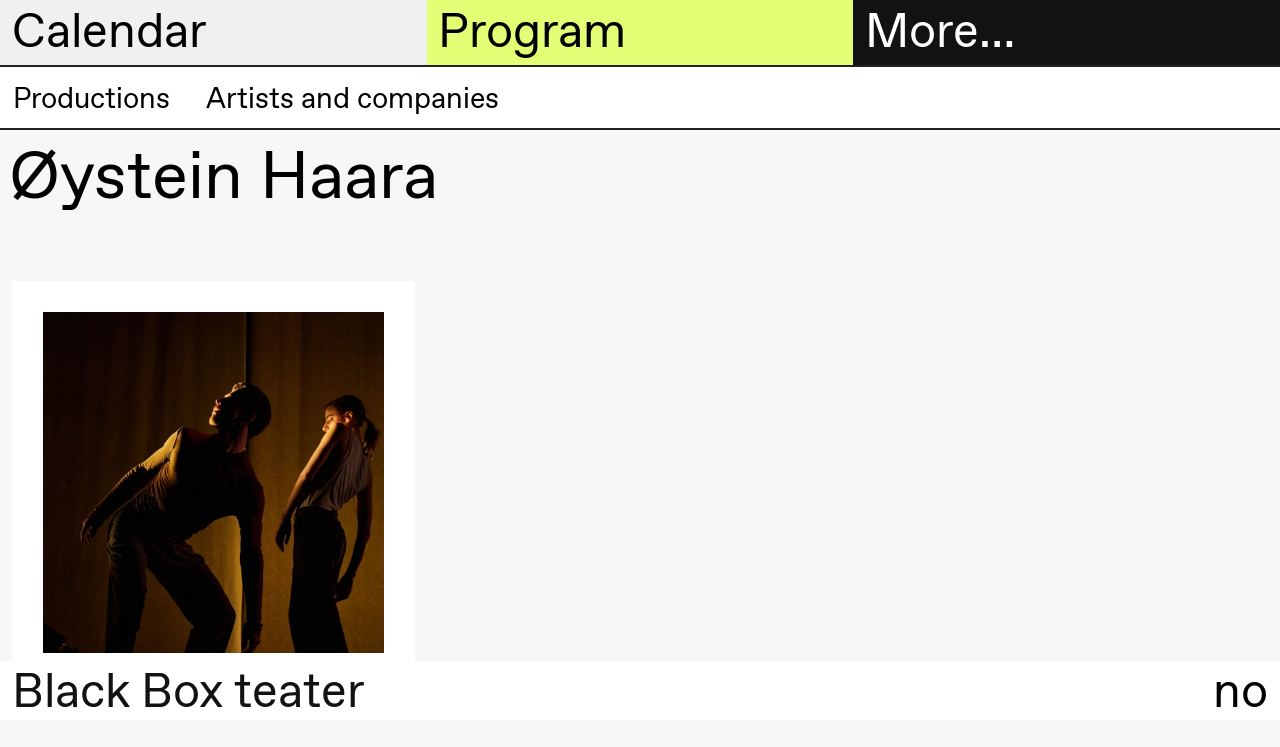

--- FILE ---
content_type: text/html; charset=UTF-8
request_url: https://blackbox.no/en/oystein-haara/
body_size: 7217
content:

<!DOCTYPE html>
<html lang="en">
<head>
  <meta charset="utf-8">
  
  <title>Øystein  Haara – Black Box teater</title>
  <meta name="viewport" content="width=device-width, initial-scale=1, minimum-scale=1">
  <meta name="robots" content="index, follow">

  <meta property="og:type" content="website">
  
    <meta property="og:title" content="Øystein  Haara">
  

  

  
    <meta property="og:image" content="https://cdn.sanity.io/images/q1adgetd/production/245c3defb3d71ce803b7c618eee7ea1d6aafeed6-1920x1080.png?rect=0,36,1920,1008&amp;w=1200&amp;h=630&amp;fm=jpg&amp;q=80">
    <meta property="og:image:width" content="1200">
    <meta property="og:image:height" content="630">
  
  <script>window.MSInputMethodContext && document.documentMode && document.write('<script src="https://cdn.jsdelivr.net/gh/nuxodin/ie11CustomProperties@4.1.0/ie11CustomProperties.min.js"><\/script>');</script>
  <link media="all" rel="stylesheet" href="/assets/fonts.css">
  <link media="all" rel="stylesheet" href="/assets/style.css">
  <link type="image/png" rel="icon" href="/assets/favicon.png">
  
    
    <meta name="theme-color" content="#000">

    <style type="text/css">
      
      ::selection {
        background: hsl(300, 0%, 94.11764705882352%);
      }
      :root {
        --color--background--main: hsl(300, 0%, 94.11764705882352%);
        --color--background--secondary: hsl(72.17391304347827, 100%, 72.94117647058823%);
        --color--header-text--main: black;
        --color--header-text--secondary: black;
        --color--active-link: hsl(72.17391304347827, 100%, 36.470588235294116%);

        
          --color--background--main--light: hsl(300, 0%, 127.05882352941178%);
        
      }
    </style>
  
</head>

<body class="">
  <header class="header-sections mini">
    <div class="header-section header-section--menu">
      <h2 class="header-section__heading">
        <a href="#menu" data-toggle="menu">
          More…
        </a>
      </h2>

      <div class="header-section__content grid">
        <div class="header__contact hide md-show md-span-col-12">
          <div><p>Black Box teater<br>Marstrandgata 8<br>0566 Oslo</p><p>Find us on <a class="text-link" href="https://goo.gl/maps/ebLATcfCYt1qX6SaA">Google maps</a> or <a class="text-link" href="https://maps.apple.com/place?q=Black%20Box%20Teater&amp;auid=12901792722578143540&amp;address=Marstrandgata%208,%200566%20Oslo,%20Norway&amp;ll=59.9270051,10.7687372">Apple maps</a>​ </p><p>Telefon <a class="text-link" href="tel:+4723407770">23 40 77 70</a><br><a class="text-link" href="mailto:blackbox@blackbox.no">blackbox@blackbox.no</a>​ </p><p>Feel free to contact us Monday–Friday 10.00–15.00</p></div>
        </div>

        

<ul class="main-navigation md-span-col-6" role="navigation">
  
     
  
    

    <li class="main-navigation__item">
      <a href="/en/ticket-information/" class="navigation-link main-navigation__item__link ">
        
          <span class="symbol main-navigation__item__symbol"></span>
        

        Tickets
      </a>
    </li>

  

  
     
  
    

    <li class="main-navigation__item">
      <a href="/en/bookshop/" class="navigation-link main-navigation__item__link ">
        
          <span class="symbol main-navigation__item__symbol"></span>
        

        Bookshop
      </a>
    </li>

  

  
     
  
    <li class="main-navigation__item main-navigation__item--has-children open">
      <a href="#" class="navigation-link main-navigation__item__link">
        
          <span class="symbol main-navigation__item__symbol"></span>
        

        Extended program
      </a>

      <ul class="main-navigation__item__sub-nav">
        
          

          
  
    

    <li class="main-navigation__item__sub-nav__item">
      <a href="/en/articles/" class="navigation-link main-navigation__item__sub-nav__item__link ">
        

        Articles
      </a>
    </li>

  

        
          

          
  
    

    <li class="main-navigation__item__sub-nav__item">
      <a href="/en/bookshop/" class="navigation-link main-navigation__item__sub-nav__item__link ">
        

        Bookshop
      </a>
    </li>

  

        
          

          
  
    

    <li class="main-navigation__item__sub-nav__item">
      <a href="/en/interviews/" class="navigation-link main-navigation__item__sub-nav__item__link ">
        

        Interviews
      </a>
    </li>

  

        
          

          
  
    

    <li class="main-navigation__item__sub-nav__item">
      <a href="/en/podcast/" class="navigation-link main-navigation__item__sub-nav__item__link ">
        

        Podcast
      </a>
    </li>

  

        
          

          
  
    

    <li class="main-navigation__item__sub-nav__item">
      <a href="/en/black-box-teater-publications/" class="navigation-link main-navigation__item__sub-nav__item__link ">
        

        Publications
      </a>
    </li>

  

        
      </ul>
    </li>
  

  
     
  
    <li class="main-navigation__item main-navigation__item--has-children open">
      <a href="#" class="navigation-link main-navigation__item__link">
        
          <span class="symbol main-navigation__item__symbol"></span>
        

        About us
      </a>

      <ul class="main-navigation__item__sub-nav">
        
          

          
  
    

    <li class="main-navigation__item__sub-nav__item">
      <a href="/en/about-black-box-teater/" class="navigation-link main-navigation__item__sub-nav__item__link ">
        

         About Black Box teater
      </a>
    </li>

  

        
          

          
  
    

    <li class="main-navigation__item__sub-nav__item">
      <a href="/en/history/" class="navigation-link main-navigation__item__sub-nav__item__link ">
        

        History
      </a>
    </li>

  

        
          

          
  
    

    <li class="main-navigation__item__sub-nav__item">
      <a href="/en/vision-and-mission/" class="navigation-link main-navigation__item__sub-nav__item__link ">
        

        Vision and mission
      </a>
    </li>

  

        
          

          
  
    

    <li class="main-navigation__item__sub-nav__item">
      <a href="/en/team-2/" class="navigation-link main-navigation__item__sub-nav__item__link ">
        

        Team
      </a>
    </li>

  

        
          

          
  
    

    <li class="main-navigation__item__sub-nav__item">
      <a href="/en/governance-structure/" class="navigation-link main-navigation__item__sub-nav__item__link ">
        

        Governance Structure
      </a>
    </li>

  

        
          

          
  
    

    <li class="main-navigation__item__sub-nav__item">
      <a href="/en/safe-spaces/" class="navigation-link main-navigation__item__sub-nav__item__link ">
        

        Safe spaces
      </a>
    </li>

  

        
          

          
  
    

    <li class="main-navigation__item__sub-nav__item">
      <a href="/en/artistic-freedom/" class="navigation-link main-navigation__item__sub-nav__item__link ">
        

        Artistic freedom
      </a>
    </li>

  

        
      </ul>
    </li>
  

  
     
  
    <li class="main-navigation__item main-navigation__item--has-children open">
      <a href="#" class="navigation-link main-navigation__item__link">
        
          <span class="symbol main-navigation__item__symbol"></span>
        

        Practical information
      </a>

      <ul class="main-navigation__item__sub-nav">
        
          

          
  
    

    <li class="main-navigation__item__sub-nav__item">
      <a href="/en/welcome-to-black-box-teater/" class="navigation-link main-navigation__item__sub-nav__item__link ">
        

        Welcome to Black Box teater
      </a>
    </li>

  

        
          

          
  
    

    <li class="main-navigation__item__sub-nav__item">
      <a href="/en/visit-us/" class="navigation-link main-navigation__item__sub-nav__item__link ">
        

        Visit us
      </a>
    </li>

  

        
          

          
  
    

    <li class="main-navigation__item__sub-nav__item">
      <a href="/en/ticket-information/" class="navigation-link main-navigation__item__sub-nav__item__link ">
        

        Tickets and membership
      </a>
    </li>

  

        
          

          
  

        
          

          
  
    

    <li class="main-navigation__item__sub-nav__item">
      <a href="/en/mediation/" class="navigation-link main-navigation__item__sub-nav__item__link ">
        

        Mediation
      </a>
    </li>

  

        
          

          
  
    

    <li class="main-navigation__item__sub-nav__item">
      <a href="/en/rental/" class="navigation-link main-navigation__item__sub-nav__item__link ">
        

        Rental
      </a>
    </li>

  

        
          

          
  
    

    <li class="main-navigation__item__sub-nav__item">
      <a href="/en/technical-information/" class="navigation-link main-navigation__item__sub-nav__item__link ">
        

        Technical information
      </a>
    </li>

  

        
      </ul>
    </li>
  

  
     
  
    <li class="main-navigation__item main-navigation__item--has-children open">
      <a href="#" class="navigation-link main-navigation__item__link">
        
          <span class="symbol main-navigation__item__symbol"></span>
        

        The archive
      </a>

      <ul class="main-navigation__item__sub-nav">
        
          

          
  
    

    <li class="main-navigation__item__sub-nav__item">
      <a href="/en/production-archive/" class="navigation-link main-navigation__item__sub-nav__item__link ">
        

        Productions
      </a>
    </li>

  

        
          

          
  
    

    <li class="main-navigation__item__sub-nav__item">
      <a href="/en/people/" class="navigation-link main-navigation__item__sub-nav__item__link ">
        

        Artists and companies
      </a>
    </li>

  

        
      </ul>
    </li>
  

  
</ul>

      </div>
    </div>

    <div class="header-section header-section--calendar">
      <h2 class="header-section__heading">
        <a href="#calendar" data-toggle="calendar">
          Calendar
        </a>
      </h2>

      <div class="header-section__content">
        



<div class="header-calendar">
  
    <div class="header-calendar__entry">
      <h3 class="header-calendar__entry__day">
        Friday, 23 January
      </h3>

      
        <a class="header-calendar__entry__event header-calendar__entry__event--link" href="/en/clay/">
          <div class="header-calendar__entry__event__time ">
            19:00
          </div>

          <div class="header-calendar__entry__event__title">
            
            
              
                
  Susie Wang
<br>
              
              <i>CLAY</i>
            

            <div class="header-calendar__entry__event__meta">
              
            </div>
          </div>

          <div class="header-calendar__entry__event__location">
            <span class="symbol location__symbol"></span>
            
              
  
    Store scene
    
      (Black Box teater)
    
  

            
          </div>
        </a>
      
    </div>
  
    <div class="header-calendar__entry">
      <h3 class="header-calendar__entry__day">
        Saturday, 24 January
      </h3>

      
        <a class="header-calendar__entry__event header-calendar__entry__event--link" href="/en/clay/">
          <div class="header-calendar__entry__event__time ">
            19:00
          </div>

          <div class="header-calendar__entry__event__title">
            
            
              
                
  Susie Wang
<br>
              
              <i>CLAY</i>
            

            <div class="header-calendar__entry__event__meta">
              
            </div>
          </div>

          <div class="header-calendar__entry__event__location">
            <span class="symbol location__symbol"></span>
            
              
  
    Store scene
    
      (Black Box teater)
    
  

            
          </div>
        </a>
      
    </div>
  
    <div class="header-calendar__entry">
      <h3 class="header-calendar__entry__day">
        Sunday, 25 January
      </h3>

      
        <a class="header-calendar__entry__event header-calendar__entry__event--link" href="/en/clay/">
          <div class="header-calendar__entry__event__time ">
            19:00
          </div>

          <div class="header-calendar__entry__event__title">
            
            
              
                
  Susie Wang
<br>
              
              <i>CLAY</i>
            

            <div class="header-calendar__entry__event__meta">
              
            </div>
          </div>

          <div class="header-calendar__entry__event__location">
            <span class="symbol location__symbol"></span>
            
              
  
    Store scene
    
      (Black Box teater)
    
  

            
          </div>
        </a>
      
    </div>
  
    <div class="header-calendar__entry">
      <h3 class="header-calendar__entry__day">
        Wednesday, 28 January
      </h3>

      
        <a class="header-calendar__entry__event header-calendar__entry__event--link" href="/en/voice-to-voice/">
          <div class="header-calendar__entry__event__time ">
            19:00
          </div>

          <div class="header-calendar__entry__event__title">
            
            
              
                
  Jingyi  Wang
<br>
              
              <i>Voice to Voice</i>
            

            <div class="header-calendar__entry__event__meta">
              
            </div>
          </div>

          <div class="header-calendar__entry__event__location">
            <span class="symbol location__symbol"></span>
            
              
  
    Lille scene
    
      (Black Box teater)
    
  

            
          </div>
        </a>
      
        <a class="header-calendar__entry__event header-calendar__entry__event--link" href="/en/lecture-performance-voice-to-voice-1/">
          <div class="header-calendar__entry__event__time ">
            19:00
          </div>

          <div class="header-calendar__entry__event__title">
            
            
              
                
  Jingyi  Wang
<br>
              
              <i>Lecture Performance: Voice to Voice</i>
            

            <div class="header-calendar__entry__event__meta">
              
            </div>
          </div>

          <div class="header-calendar__entry__event__location">
            <span class="symbol location__symbol"></span>
            
              
  
    Lille scene
    
      (Black Box teater)
    
  

            
          </div>
        </a>
      
        <a class="header-calendar__entry__event header-calendar__entry__event--link" href="/en/voice-to-voice/">
          <div class="header-calendar__entry__event__time ">
            20:00
          </div>

          <div class="header-calendar__entry__event__title">
            
            
              
                
  Jingyi  Wang
<br>
              
              <i>Voice to Voice</i>
            

            <div class="header-calendar__entry__event__meta">
              
            </div>
          </div>

          <div class="header-calendar__entry__event__location">
            <span class="symbol location__symbol"></span>
            
              
  
    Lille scene
    
      (Black Box teater)
    
  

            
          </div>
        </a>
      
    </div>
  
    <div class="header-calendar__entry">
      <h3 class="header-calendar__entry__day">
        Thursday, 29 January
      </h3>

      
        <a class="header-calendar__entry__event header-calendar__entry__event--link" href="/en/voice-to-voice/">
          <div class="header-calendar__entry__event__time ">
            17:00
          </div>

          <div class="header-calendar__entry__event__title">
            
            
              
                
  Jingyi  Wang
<br>
              
              <i>Voice to Voice</i>
            

            <div class="header-calendar__entry__event__meta">
              
            </div>
          </div>

          <div class="header-calendar__entry__event__location">
            <span class="symbol location__symbol"></span>
            
              
  
    Lille scene
    
      (Black Box teater)
    
  

            
          </div>
        </a>
      
        <a class="header-calendar__entry__event header-calendar__entry__event--link" href="/en/clay/">
          <div class="header-calendar__entry__event__time ">
            19:00
          </div>

          <div class="header-calendar__entry__event__title">
            
            
              
                
  Susie Wang
<br>
              
              <i>CLAY</i>
            

            <div class="header-calendar__entry__event__meta">
              
            </div>
          </div>

          <div class="header-calendar__entry__event__location">
            <span class="symbol location__symbol"></span>
            
              
  
    Store scene
    
      (Black Box teater)
    
  

            
          </div>
        </a>
      
        <a class="header-calendar__entry__event header-calendar__entry__event--link" href="/en/voice-to-voice/">
          <div class="header-calendar__entry__event__time ">
            20:30
          </div>

          <div class="header-calendar__entry__event__title">
            
            
              
                
  Jingyi  Wang
<br>
              
              <i>Voice to Voice</i>
            

            <div class="header-calendar__entry__event__meta">
              
            </div>
          </div>

          <div class="header-calendar__entry__event__location">
            <span class="symbol location__symbol"></span>
            
              
  
    Lille scene
    
      (Black Box teater)
    
  

            
          </div>
        </a>
      
    </div>
  
    <div class="header-calendar__entry">
      <h3 class="header-calendar__entry__day">
        Friday, 30 January
      </h3>

      
        <a class="header-calendar__entry__event header-calendar__entry__event--link" href="/en/voice-to-voice/">
          <div class="header-calendar__entry__event__time ">
            17:00
          </div>

          <div class="header-calendar__entry__event__title">
            
            
              
                
  Jingyi  Wang
<br>
              
              <i>Voice to Voice</i>
            

            <div class="header-calendar__entry__event__meta">
              
            </div>
          </div>

          <div class="header-calendar__entry__event__location">
            <span class="symbol location__symbol"></span>
            
              
  
    Lille scene
    
      (Black Box teater)
    
  

            
          </div>
        </a>
      
        <a class="header-calendar__entry__event header-calendar__entry__event--link" href="/en/clay/">
          <div class="header-calendar__entry__event__time ">
            19:00
          </div>

          <div class="header-calendar__entry__event__title">
            
            
              
                
  Susie Wang
<br>
              
              <i>CLAY</i>
            

            <div class="header-calendar__entry__event__meta">
              
            </div>
          </div>

          <div class="header-calendar__entry__event__location">
            <span class="symbol location__symbol"></span>
            
              
  
    Store scene
    
      (Black Box teater)
    
  

            
          </div>
        </a>
      
        <a class="header-calendar__entry__event header-calendar__entry__event--link" href="/en/voice-to-voice/">
          <div class="header-calendar__entry__event__time ">
            20:30
          </div>

          <div class="header-calendar__entry__event__title">
            
            
              
                
  Jingyi  Wang
<br>
              
              <i>Voice to Voice</i>
            

            <div class="header-calendar__entry__event__meta">
              
            </div>
          </div>

          <div class="header-calendar__entry__event__location">
            <span class="symbol location__symbol"></span>
            
              
  
    Lille scene
    
      (Black Box teater)
    
  

            
          </div>
        </a>
      
    </div>
  
    <div class="header-calendar__entry">
      <h3 class="header-calendar__entry__day">
        Saturday, 31 January
      </h3>

      
        <a class="header-calendar__entry__event header-calendar__entry__event--link" href="/en/voice-to-voice/">
          <div class="header-calendar__entry__event__time ">
            16:00
          </div>

          <div class="header-calendar__entry__event__title">
            
            
              
                
  Jingyi  Wang
<br>
              
              <i>Voice to Voice</i>
            

            <div class="header-calendar__entry__event__meta">
              
            </div>
          </div>

          <div class="header-calendar__entry__event__location">
            <span class="symbol location__symbol"></span>
            
              
  
    Lille scene
    
      (Black Box teater)
    
  

            
          </div>
        </a>
      
        <a class="header-calendar__entry__event header-calendar__entry__event--link" href="/en/clay/">
          <div class="header-calendar__entry__event__time ">
            19:00
          </div>

          <div class="header-calendar__entry__event__title">
            
            
              
                
  Susie Wang
<br>
              
              <i>CLAY</i>
            

            <div class="header-calendar__entry__event__meta">
              
            </div>
          </div>

          <div class="header-calendar__entry__event__location">
            <span class="symbol location__symbol"></span>
            
              
  
    Store scene
    
      (Black Box teater)
    
  

            
          </div>
        </a>
      
    </div>
  
    <div class="header-calendar__entry">
      <h3 class="header-calendar__entry__day">
        Wednesday, 4 February
      </h3>

      
        <a class="header-calendar__entry__event header-calendar__entry__event--link" href="/en/fotballfaglig-teaterprolog-4-overganger/">
          <div class="header-calendar__entry__event__time ">
            18:00
          </div>

          <div class="header-calendar__entry__event__title">
            
            
              Fotballfaglig teaterprolog #4: Overganger 
            

            <div class="header-calendar__entry__event__meta">
              
                
                  
  

  
    <span class="event__connected-to__node">Extended program</span>
  

                

                
                  <span class="event-type">
                    Conversation
                  </span>
                
              
            </div>
          </div>

          <div class="header-calendar__entry__event__location">
            <span class="symbol location__symbol"></span>
            
              
  
    Foyer
    
      (Black Box teater)
    
  

            
          </div>
        </a>
      
    </div>
  
    <div class="header-calendar__entry">
      <h3 class="header-calendar__entry__day">
        Wednesday, 25 February
      </h3>

      
        <a class="header-calendar__entry__event header-calendar__entry__event--link" href="/en/breakfast-conversation-with-maritea-daehlin-and-ahmed-umar/">
          <div class="header-calendar__entry__event__time ">
            09:00
          </div>

          <div class="header-calendar__entry__event__title">
            
            
              Breakfast conversation with Maritea Dæhlin and Ahmed Umar
            

            <div class="header-calendar__entry__event__meta">
              
                
                  
  

  
    <span class="event__connected-to__node">Extended program</span>
  

                

                
                  <span class="event-type">
                    Conversation
                  </span>
                
              
            </div>
          </div>

          <div class="header-calendar__entry__event__location">
            <span class="symbol location__symbol"></span>
            
              
  
    Foyer
    
      (Black Box teater)
    
  

            
          </div>
        </a>
      
    </div>
  
    <div class="header-calendar__entry">
      <h3 class="header-calendar__entry__day">
        Friday, 27 February
      </h3>

      
        <a class="header-calendar__entry__event header-calendar__entry__event--link" href="/en/seismic/">
          <div class="header-calendar__entry__event__time ">
            19:00
          </div>

          <div class="header-calendar__entry__event__title">
            
            
              
                
  Marie Gourdain &amp; Felix Baumann
<br>
              
              <i>Seismic</i>
            

            <div class="header-calendar__entry__event__meta">
              
            </div>
          </div>

          <div class="header-calendar__entry__event__location">
            <span class="symbol location__symbol"></span>
            
              
  
    Store scene
    
      (Black Box teater)
    
  

            
          </div>
        </a>
      
    </div>
  
    <div class="header-calendar__entry">
      <h3 class="header-calendar__entry__day">
        Saturday, 28 February
      </h3>

      
        <a class="header-calendar__entry__event header-calendar__entry__event--link" href="/en/seismic/">
          <div class="header-calendar__entry__event__time ">
            14:00
          </div>

          <div class="header-calendar__entry__event__title">
            
            
              
                
  Marie Gourdain &amp; Felix Baumann
<br>
              
              <i>Seismic</i>
            

            <div class="header-calendar__entry__event__meta">
              
            </div>
          </div>

          <div class="header-calendar__entry__event__location">
            <span class="symbol location__symbol"></span>
            
              
  
    Store scene
    
      (Black Box teater)
    
  

            
          </div>
        </a>
      
        <a class="header-calendar__entry__event header-calendar__entry__event--link" href="/en/aftertalk-physical-education-movement-and-understanding-the-body/">
          <div class="header-calendar__entry__event__time ">
            15:00
          </div>

          <div class="header-calendar__entry__event__title">
            
            
              Aftertalk: Physical Education, Movement, and Understanding the Body
            

            <div class="header-calendar__entry__event__meta">
              
                
                  
  

  
    <span class="event__connected-to__node">Extended program</span>
  

                
                  
  

  
    <span class="event__connected-to__node">Seismic</span>
  

                

                
                  <span class="event-type">
                    Conversation
                  </span>
                
              
            </div>
          </div>

          <div class="header-calendar__entry__event__location">
            <span class="symbol location__symbol"></span>
            
              
  
    Foyer
    
      (Black Box teater)
    
  

            
          </div>
        </a>
      
    </div>
  
    <div class="header-calendar__entry">
      <h3 class="header-calendar__entry__day">
        Tuesday, 3 March
      </h3>

      
        <a class="header-calendar__entry__event header-calendar__entry__event--link" href="/en/booklaunch-scenekunstklassikere-no-7/">
          <div class="header-calendar__entry__event__time ">
            18:00
          </div>

          <div class="header-calendar__entry__event__title">
            
            
              Booklaunch Scenekunstklassikere no. 7
            

            <div class="header-calendar__entry__event__meta">
              
                
                  
  

  
    <span class="event__connected-to__node">Extended program</span>
  

                

                
                  <span class="event-type">
                    Conversation
                  </span>
                
              
            </div>
          </div>

          <div class="header-calendar__entry__event__location">
            <span class="symbol location__symbol"></span>
            
              
  
    Deichman Grünerløkka
  

            
          </div>
        </a>
      
    </div>
  
    <div class="header-calendar__entry">
      <h3 class="header-calendar__entry__day">
        Thursday, 12 March
      </h3>

      
        <a class="header-calendar__entry__event header-calendar__entry__event--link" href="/en/mortalities/">
          <div class="header-calendar__entry__event__time ">
            14:00
          </div>

          <div class="header-calendar__entry__event__title">
            
            
              
                
  Jakobe Performing Arts
<br>
              
              <i>MORTALITIES</i>
            

            <div class="header-calendar__entry__event__meta">
              
            </div>
          </div>

          <div class="header-calendar__entry__event__location">
            <span class="symbol location__symbol"></span>
            
              
  
    Store scene
    
      (Black Box teater)
    
  

            
          </div>
        </a>
      
        <a class="header-calendar__entry__event header-calendar__entry__event--link" href="/en/nanoplanet-vr-experience/">
          <div class="header-calendar__entry__event__time ">
            15:00
          </div>

          <div class="header-calendar__entry__event__title">
            
            
              
                
  Karolina Bieszczad-Stie &amp; Patryk Lichota
<br>
              
              <i>NanoPlanet – VR experience</i>
            

            <div class="header-calendar__entry__event__meta">
              
            </div>
          </div>

          <div class="header-calendar__entry__event__location">
            <span class="symbol location__symbol"></span>
            
              
  
    Foyer
    
      (Black Box teater)
    
  

            
          </div>
        </a>
      
        <a class="header-calendar__entry__event header-calendar__entry__event--link" href="/en/nfts-non-fuckable-tokens/">
          <div class="header-calendar__entry__event__time ">
            21:00
          </div>

          <div class="header-calendar__entry__event__title">
            
            
              
                
  Claudix Vanesix
<br>
              
              <i>NFTs: Non Fuckable Tokens</i>
            

            <div class="header-calendar__entry__event__meta">
              
            </div>
          </div>

          <div class="header-calendar__entry__event__location">
            <span class="symbol location__symbol"></span>
            
              
  
    Lille scene
    
      (Black Box teater)
    
  

            
          </div>
        </a>
      
    </div>
  
    <div class="header-calendar__entry">
      <h3 class="header-calendar__entry__day">
        Friday, 13 March
      </h3>

      
        <a class="header-calendar__entry__event header-calendar__entry__event--link" href="/en/mortalities/">
          <div class="header-calendar__entry__event__time ">
            14:00
          </div>

          <div class="header-calendar__entry__event__title">
            
            
              
                
  Jakobe Performing Arts
<br>
              
              <i>MORTALITIES</i>
            

            <div class="header-calendar__entry__event__meta">
              
            </div>
          </div>

          <div class="header-calendar__entry__event__location">
            <span class="symbol location__symbol"></span>
            
              
  
    Store scene
    
      (Black Box teater)
    
  

            
          </div>
        </a>
      
        <a class="header-calendar__entry__event header-calendar__entry__event--link" href="/en/nanoplanet-vr-experience/">
          <div class="header-calendar__entry__event__time ">
            15:00
          </div>

          <div class="header-calendar__entry__event__title">
            
            
              
                
  Karolina Bieszczad-Stie &amp; Patryk Lichota
<br>
              
              <i>NanoPlanet – VR experience</i>
            

            <div class="header-calendar__entry__event__meta">
              
            </div>
          </div>

          <div class="header-calendar__entry__event__location">
            <span class="symbol location__symbol"></span>
            
              
  
    Foyer
    
      (Black Box teater)
    
  

            
          </div>
        </a>
      
        <a class="header-calendar__entry__event header-calendar__entry__event--link" href="/en/nfts-non-fuckable-tokens/">
          <div class="header-calendar__entry__event__time ">
            21:00
          </div>

          <div class="header-calendar__entry__event__title">
            
            
              
                
  Claudix Vanesix
<br>
              
              <i>NFTs: Non Fuckable Tokens</i>
            

            <div class="header-calendar__entry__event__meta">
              
            </div>
          </div>

          <div class="header-calendar__entry__event__location">
            <span class="symbol location__symbol"></span>
            
              
  
    Lille scene
    
      (Black Box teater)
    
  

            
          </div>
        </a>
      
    </div>
  
    <div class="header-calendar__entry">
      <h3 class="header-calendar__entry__day">
        Saturday, 14 March
      </h3>

      
        <a class="header-calendar__entry__event header-calendar__entry__event--link" href="/en/mortalities/">
          <div class="header-calendar__entry__event__time ">
            14:00
          </div>

          <div class="header-calendar__entry__event__title">
            
            
              
                
  Jakobe Performing Arts
<br>
              
              <i>MORTALITIES</i>
            

            <div class="header-calendar__entry__event__meta">
              
            </div>
          </div>

          <div class="header-calendar__entry__event__location">
            <span class="symbol location__symbol"></span>
            
              
  
    Store scene
    
      (Black Box teater)
    
  

            
          </div>
        </a>
      
        <a class="header-calendar__entry__event header-calendar__entry__event--link" href="/en/nanoplanet-vr-experience/">
          <div class="header-calendar__entry__event__time ">
            15:00
          </div>

          <div class="header-calendar__entry__event__title">
            
            
              
                
  Karolina Bieszczad-Stie &amp; Patryk Lichota
<br>
              
              <i>NanoPlanet – VR experience</i>
            

            <div class="header-calendar__entry__event__meta">
              
            </div>
          </div>

          <div class="header-calendar__entry__event__location">
            <span class="symbol location__symbol"></span>
            
              
  
    Foyer
    
      (Black Box teater)
    
  

            
          </div>
        </a>
      
        <a class="header-calendar__entry__event header-calendar__entry__event--link" href="/en/nfts-non-fuckable-tokens/">
          <div class="header-calendar__entry__event__time ">
            20:00
          </div>

          <div class="header-calendar__entry__event__title">
            
            
              
                
  Claudix Vanesix
<br>
              
              <i>NFTs: Non Fuckable Tokens</i>
            

            <div class="header-calendar__entry__event__meta">
              
            </div>
          </div>

          <div class="header-calendar__entry__event__location">
            <span class="symbol location__symbol"></span>
            
              
  
    Lille scene
    
      (Black Box teater)
    
  

            
          </div>
        </a>
      
    </div>
  
    <div class="header-calendar__entry">
      <h3 class="header-calendar__entry__day">
        Friday, 20 March
      </h3>

      
        <a class="header-calendar__entry__event header-calendar__entry__event--link" href="/en/all-you-have-to-do-is-die/">
          <div class="header-calendar__entry__event__time ">
            19:00
          </div>

          <div class="header-calendar__entry__event__title">
            
            
              
                
  Mette Edvardsen
<br>
              
              <i>All you have to do is die</i>
            

            <div class="header-calendar__entry__event__meta">
              
            </div>
          </div>

          <div class="header-calendar__entry__event__location">
            <span class="symbol location__symbol"></span>
            
              
  
    Lille scene
    
      (Black Box teater)
    
  

            
          </div>
        </a>
      
    </div>
  
    <div class="header-calendar__entry">
      <h3 class="header-calendar__entry__day">
        Saturday, 21 March
      </h3>

      
        <a class="header-calendar__entry__event header-calendar__entry__event--link" href="/en/all-you-have-to-do-is-die/">
          <div class="header-calendar__entry__event__time ">
            19:00
          </div>

          <div class="header-calendar__entry__event__title">
            
            
              
                
  Mette Edvardsen
<br>
              
              <i>All you have to do is die</i>
            

            <div class="header-calendar__entry__event__meta">
              
            </div>
          </div>

          <div class="header-calendar__entry__event__location">
            <span class="symbol location__symbol"></span>
            
              
  
    Lille scene
    
      (Black Box teater)
    
  

            
          </div>
        </a>
      
    </div>
  
    <div class="header-calendar__entry">
      <h3 class="header-calendar__entry__day">
        Sunday, 22 March
      </h3>

      
        <a class="header-calendar__entry__event header-calendar__entry__event--link" href="/en/all-you-have-to-do-is-die/">
          <div class="header-calendar__entry__event__time ">
            19:00
          </div>

          <div class="header-calendar__entry__event__title">
            
            
              
                
  Mette Edvardsen
<br>
              
              <i>All you have to do is die</i>
            

            <div class="header-calendar__entry__event__meta">
              
            </div>
          </div>

          <div class="header-calendar__entry__event__location">
            <span class="symbol location__symbol"></span>
            
              
  
    Lille scene
    
      (Black Box teater)
    
  

            
          </div>
        </a>
      
    </div>
  
    <div class="header-calendar__entry">
      <h3 class="header-calendar__entry__day">
        Friday, 17 April
      </h3>

      
        <a class="header-calendar__entry__event header-calendar__entry__event--link" href="/en/melancholia-ii-i/">
          <div class="header-calendar__entry__event__time ">
            18:00
          </div>

          <div class="header-calendar__entry__event__title">
            
            
              
                
  Ymist
<br>
              
              <i>Melancholia II–I</i>
            

            <div class="header-calendar__entry__event__meta">
              
            </div>
          </div>

          <div class="header-calendar__entry__event__location">
            <span class="symbol location__symbol"></span>
            
              
  
    Store scene
    
      (Black Box teater)
    
  

            
          </div>
        </a>
      
    </div>
  
    <div class="header-calendar__entry">
      <h3 class="header-calendar__entry__day">
        Saturday, 18 April
      </h3>

      
        <a class="header-calendar__entry__event header-calendar__entry__event--link" href="/en/melancholia-ii-i/">
          <div class="header-calendar__entry__event__time ">
            18:00
          </div>

          <div class="header-calendar__entry__event__title">
            
            
              
                
  Ymist
<br>
              
              <i>Melancholia II–I</i>
            

            <div class="header-calendar__entry__event__meta">
              
            </div>
          </div>

          <div class="header-calendar__entry__event__location">
            <span class="symbol location__symbol"></span>
            
              
  
    Store scene
    
      (Black Box teater)
    
  

            
          </div>
        </a>
      
        <a class="header-calendar__entry__event header-calendar__entry__event--link" href="/en/aftertalk-with-ymist-and-kari-veiteberg/">
          <div class="header-calendar__entry__event__time ">
            21:30
          </div>

          <div class="header-calendar__entry__event__title">
            
            
              Aftertalk with Ymist and Kari Veiteberg
            

            <div class="header-calendar__entry__event__meta">
              
                
                  
  

  
    <span class="event__connected-to__node">Extended program</span>
  

                
                  
  

  
    <span class="event__connected-to__node">Melancholia II–I</span>
  

                

                
                  <span class="event-type">
                    Conversation
                  </span>
                
              
            </div>
          </div>

          <div class="header-calendar__entry__event__location">
            <span class="symbol location__symbol"></span>
            
              
  
    Foyer
    
      (Black Box teater)
    
  

            
          </div>
        </a>
      
    </div>
  
    <div class="header-calendar__entry">
      <h3 class="header-calendar__entry__day">
        Sunday, 19 April
      </h3>

      
        <a class="header-calendar__entry__event header-calendar__entry__event--link" href="/en/melancholia-ii-i/">
          <div class="header-calendar__entry__event__time ">
            18:00
          </div>

          <div class="header-calendar__entry__event__title">
            
            
              
                
  Ymist
<br>
              
              <i>Melancholia II–I</i>
            

            <div class="header-calendar__entry__event__meta">
              
            </div>
          </div>

          <div class="header-calendar__entry__event__location">
            <span class="symbol location__symbol"></span>
            
              
  
    Store scene
    
      (Black Box teater)
    
  

            
          </div>
        </a>
      
    </div>
  
    <div class="header-calendar__entry">
      <h3 class="header-calendar__entry__day">
        Thursday, 23 April
      </h3>

      
        <a class="header-calendar__entry__event header-calendar__entry__event--link" href="/en/kauk/">
          <div class="header-calendar__entry__event__time ">
            19:00
          </div>

          <div class="header-calendar__entry__event__title">
            
            
              
                
  Magnus Myhr
<br>
              
              <i>KAUK</i>
            

            <div class="header-calendar__entry__event__meta">
              
            </div>
          </div>

          <div class="header-calendar__entry__event__location">
            <span class="symbol location__symbol"></span>
            
              
  
    Lille scene
    
      (Black Box teater)
    
  

            
          </div>
        </a>
      
    </div>
  
    <div class="header-calendar__entry">
      <h3 class="header-calendar__entry__day">
        Friday, 24 April
      </h3>

      
        <a class="header-calendar__entry__event header-calendar__entry__event--link" href="/en/melancholia-ii-i/">
          <div class="header-calendar__entry__event__time ">
            17:00
          </div>

          <div class="header-calendar__entry__event__title">
            
            
              
                
  Ymist
<br>
              
              <i>Melancholia II–I</i>
            

            <div class="header-calendar__entry__event__meta">
              
            </div>
          </div>

          <div class="header-calendar__entry__event__location">
            <span class="symbol location__symbol"></span>
            
              
  
    Store scene
    
      (Black Box teater)
    
  

            
          </div>
        </a>
      
        <a class="header-calendar__entry__event header-calendar__entry__event--link" href="/en/kauk/">
          <div class="header-calendar__entry__event__time ">
            21:30
          </div>

          <div class="header-calendar__entry__event__title">
            
            
              
                
  Magnus Myhr
<br>
              
              <i>KAUK</i>
            

            <div class="header-calendar__entry__event__meta">
              
            </div>
          </div>

          <div class="header-calendar__entry__event__location">
            <span class="symbol location__symbol"></span>
            
              
  
    Lille scene
    
      (Black Box teater)
    
  

            
          </div>
        </a>
      
    </div>
  
    <div class="header-calendar__entry">
      <h3 class="header-calendar__entry__day">
        Saturday, 25 April
      </h3>

      
        <a class="header-calendar__entry__event header-calendar__entry__event--link" href="/en/melancholia-ii-i/">
          <div class="header-calendar__entry__event__time ">
            17:00
          </div>

          <div class="header-calendar__entry__event__title">
            
            
              
                
  Ymist
<br>
              
              <i>Melancholia II–I</i>
            

            <div class="header-calendar__entry__event__meta">
              
            </div>
          </div>

          <div class="header-calendar__entry__event__location">
            <span class="symbol location__symbol"></span>
            
              
  
    Store scene
    
      (Black Box teater)
    
  

            
          </div>
        </a>
      
        <a class="header-calendar__entry__event header-calendar__entry__event--link" href="/en/kauk/">
          <div class="header-calendar__entry__event__time ">
            21:30
          </div>

          <div class="header-calendar__entry__event__title">
            
            
              
                
  Magnus Myhr
<br>
              
              <i>KAUK</i>
            

            <div class="header-calendar__entry__event__meta">
              
            </div>
          </div>

          <div class="header-calendar__entry__event__location">
            <span class="symbol location__symbol"></span>
            
              
  
    Lille scene
    
      (Black Box teater)
    
  

            
          </div>
        </a>
      
    </div>
  
    <div class="header-calendar__entry">
      <h3 class="header-calendar__entry__day">
        Sunday, 26 April
      </h3>

      
        <a class="header-calendar__entry__event header-calendar__entry__event--link" href="/en/melancholia-ii-i/">
          <div class="header-calendar__entry__event__time ">
            17:00
          </div>

          <div class="header-calendar__entry__event__title">
            
            
              
                
  Ymist
<br>
              
              <i>Melancholia II–I</i>
            

            <div class="header-calendar__entry__event__meta">
              
            </div>
          </div>

          <div class="header-calendar__entry__event__location">
            <span class="symbol location__symbol"></span>
            
              
  
    Store scene
    
      (Black Box teater)
    
  

            
          </div>
        </a>
      
        <a class="header-calendar__entry__event header-calendar__entry__event--link" href="/en/kauk/">
          <div class="header-calendar__entry__event__time ">
            21:30
          </div>

          <div class="header-calendar__entry__event__title">
            
            
              
                
  Magnus Myhr
<br>
              
              <i>KAUK</i>
            

            <div class="header-calendar__entry__event__meta">
              
            </div>
          </div>

          <div class="header-calendar__entry__event__location">
            <span class="symbol location__symbol"></span>
            
              
  
    Lille scene
    
      (Black Box teater)
    
  

            
          </div>
        </a>
      
    </div>
  
    <div class="header-calendar__entry">
      <h3 class="header-calendar__entry__day">
        Tuesday, 28 April
      </h3>

      
        <a class="header-calendar__entry__event header-calendar__entry__event--link" href="/en/kauk/">
          <div class="header-calendar__entry__event__time ">
            19:00
          </div>

          <div class="header-calendar__entry__event__title">
            
            
              
                
  Magnus Myhr
<br>
              
              <i>KAUK</i>
            

            <div class="header-calendar__entry__event__meta">
              
            </div>
          </div>

          <div class="header-calendar__entry__event__location">
            <span class="symbol location__symbol"></span>
            
              
  
    Lille scene
    
      (Black Box teater)
    
  

            
          </div>
        </a>
      
    </div>
  
    <div class="header-calendar__entry">
      <h3 class="header-calendar__entry__day">
        Wednesday, 29 April
      </h3>

      
        <a class="header-calendar__entry__event header-calendar__entry__event--link" href="/en/kauk/">
          <div class="header-calendar__entry__event__time ">
            19:00
          </div>

          <div class="header-calendar__entry__event__title">
            
            
              
                
  Magnus Myhr
<br>
              
              <i>KAUK</i>
            

            <div class="header-calendar__entry__event__meta">
              
            </div>
          </div>

          <div class="header-calendar__entry__event__location">
            <span class="symbol location__symbol"></span>
            
              
  
    Lille scene
    
      (Black Box teater)
    
  

            
          </div>
        </a>
      
    </div>
  
    <div class="header-calendar__entry">
      <h3 class="header-calendar__entry__day">
        Thursday, 30 April
      </h3>

      
        <a class="header-calendar__entry__event header-calendar__entry__event--link" href="/en/kauk/">
          <div class="header-calendar__entry__event__time ">
            19:00
          </div>

          <div class="header-calendar__entry__event__title">
            
            
              
                
  Magnus Myhr
<br>
              
              <i>KAUK</i>
            

            <div class="header-calendar__entry__event__meta">
              
            </div>
          </div>

          <div class="header-calendar__entry__event__location">
            <span class="symbol location__symbol"></span>
            
              
  
    Lille scene
    
      (Black Box teater)
    
  

            
          </div>
        </a>
      
    </div>
  
    <div class="header-calendar__entry">
      <h3 class="header-calendar__entry__day">
        Saturday, 2 May
      </h3>

      
        <a class="header-calendar__entry__event header-calendar__entry__event--link" href="/en/kauk/">
          <div class="header-calendar__entry__event__time ">
            19:00
          </div>

          <div class="header-calendar__entry__event__title">
            
            
              
                
  Magnus Myhr
<br>
              
              <i>KAUK</i>
            

            <div class="header-calendar__entry__event__meta">
              
            </div>
          </div>

          <div class="header-calendar__entry__event__location">
            <span class="symbol location__symbol"></span>
            
              
  
    Lille scene
    
      (Black Box teater)
    
  

            
          </div>
        </a>
      
    </div>
  
    <div class="header-calendar__entry">
      <h3 class="header-calendar__entry__day">
        Wednesday, 13 May
      </h3>

      
        <a class="header-calendar__entry__event header-calendar__entry__event--link" href="/en/breakfast-conversation-with-maritea-daehlin-and-ipek-mehlum-1/">
          <div class="header-calendar__entry__event__time ">
            09:00
          </div>

          <div class="header-calendar__entry__event__title">
            
            
              Breakfast conversation with Maritea Dæhlin and Ipek Mehlum
            

            <div class="header-calendar__entry__event__meta">
              
                
                  
  

  
    <span class="event__connected-to__node">Extended program</span>
  

                

                
                  <span class="event-type">
                    Conversation
                  </span>
                
              
            </div>
          </div>

          <div class="header-calendar__entry__event__location">
            <span class="symbol location__symbol"></span>
            
              
  
    Foyer
    
      (Black Box teater)
    
  

            
          </div>
        </a>
      
    </div>
  
    <div class="header-calendar__entry">
      <h3 class="header-calendar__entry__day">
        Wednesday, 20 May
      </h3>

      
        <a class="header-calendar__entry__event header-calendar__entry__event--link" href="/en/treework/">
          <div class="header-calendar__entry__event__time ">
            19:00
          </div>

          <div class="header-calendar__entry__event__title">
            
            
              
                
  Espen Hjort og Mees Borgman /​ Landmarks Collective
<br>
              
              <i>Treework</i>
            

            <div class="header-calendar__entry__event__meta">
              
            </div>
          </div>

          <div class="header-calendar__entry__event__location">
            <span class="symbol location__symbol"></span>
            
              
  
    Østmarka
  

            
          </div>
        </a>
      
    </div>
  
    <div class="header-calendar__entry">
      <h3 class="header-calendar__entry__day">
        Thursday, 21 May
      </h3>

      
        <a class="header-calendar__entry__event header-calendar__entry__event--link" href="/en/treework/">
          <div class="header-calendar__entry__event__time ">
            19:00
          </div>

          <div class="header-calendar__entry__event__title">
            
            
              
                
  Espen Hjort og Mees Borgman /​ Landmarks Collective
<br>
              
              <i>Treework</i>
            

            <div class="header-calendar__entry__event__meta">
              
            </div>
          </div>

          <div class="header-calendar__entry__event__location">
            <span class="symbol location__symbol"></span>
            
              
  
    Østmarka
  

            
          </div>
        </a>
      
    </div>
  
    <div class="header-calendar__entry">
      <h3 class="header-calendar__entry__day">
        Friday, 22 May
      </h3>

      
        <a class="header-calendar__entry__event header-calendar__entry__event--link" href="/en/treework/">
          <div class="header-calendar__entry__event__time ">
            19:00
          </div>

          <div class="header-calendar__entry__event__title">
            
            
              
                
  Espen Hjort og Mees Borgman /​ Landmarks Collective
<br>
              
              <i>Treework</i>
            

            <div class="header-calendar__entry__event__meta">
              
            </div>
          </div>

          <div class="header-calendar__entry__event__location">
            <span class="symbol location__symbol"></span>
            
              
  
    Østmarka
  

            
          </div>
        </a>
      
    </div>
  
    <div class="header-calendar__entry">
      <h3 class="header-calendar__entry__day">
        Wednesday, 3 June
      </h3>

      
        <a class="header-calendar__entry__event header-calendar__entry__event--link" href="/en/triple-book-launch-scenekunstklassikere/">
          <div class="header-calendar__entry__event__time ">
            18:00
          </div>

          <div class="header-calendar__entry__event__title">
            
            
              Triple Book Launch / Scenekunstklassikere
            

            <div class="header-calendar__entry__event__meta">
              
                
                  
  

  
    <span class="event__connected-to__node">Extended program</span>
  

                

                
                  <span class="event-type">
                    Conversation
                  </span>
                
              
            </div>
          </div>

          <div class="header-calendar__entry__event__location">
            <span class="symbol location__symbol"></span>
            
              
  
    Foyer
    
      (Black Box teater)
    
  

            
          </div>
        </a>
      
    </div>
  
    <div class="header-calendar__entry">
      <h3 class="header-calendar__entry__day">
        Friday, 12 June
      </h3>

      
        <a class="header-calendar__entry__event header-calendar__entry__event--link" href="/en/fredagsforum-3-etter-sannheten-samtale-og-scenisk-refleksjon/">
          <div class="header-calendar__entry__event__time ">
            16:30
          </div>

          <div class="header-calendar__entry__event__title">
            
            
              Fredagsforum #3 &quot;Etter sannheten…&quot;: Samtale og scenisk refleksjon
            

            <div class="header-calendar__entry__event__meta">
              
                
                  
  

  
    <span class="event__connected-to__node">Extended program</span>
  

                

                
                  <span class="event-type">
                    Seminar
                  </span>
                
              
            </div>
          </div>

          <div class="header-calendar__entry__event__location">
            <span class="symbol location__symbol"></span>
            
              
  
    Foyer
    
      (Black Box teater)
    
  

            
          </div>
        </a>
      
        <a class="header-calendar__entry__event header-calendar__entry__event--link" href="/en/under-the-shade-of-a-tree-i-sat-and-wept/">
          <div class="header-calendar__entry__event__time ">
            19:00
          </div>

          <div class="header-calendar__entry__event__title">
            
            
              
                
  Qendra Multimedia /​ The Market Theatre
<br>
              
              <i>Under the Shade of a Tree I Sat and Wept</i>
            

            <div class="header-calendar__entry__event__meta">
              
            </div>
          </div>

          <div class="header-calendar__entry__event__location">
            <span class="symbol location__symbol"></span>
            
              
  
    Store scene
    
      (Black Box teater)
    
  

            
          </div>
        </a>
      
    </div>
  
    <div class="header-calendar__entry">
      <h3 class="header-calendar__entry__day">
        Saturday, 13 June
      </h3>

      
        <a class="header-calendar__entry__event header-calendar__entry__event--link" href="/en/fotballfaglig-teaterprolog-5-lidenskap-kjaerlighet-og-amatorskap-med-tore-antonsen-og-jorgen-knudsen/">
          <div class="header-calendar__entry__event__time ">
            17:30
          </div>

          <div class="header-calendar__entry__event__title">
            
            
              Fotballfaglig teaterprolog #5 – Lidenskap, kjærlighet og amatørskap med Tore Antonsen og Jørgen Knudsen
            

            <div class="header-calendar__entry__event__meta">
              
                
                  
  

  
    <span class="event__connected-to__node">Extended program</span>
  

                

                
                  <span class="event-type">
                    Conversation
                  </span>
                
              
            </div>
          </div>

          <div class="header-calendar__entry__event__location">
            <span class="symbol location__symbol"></span>
            
              
  
    Foyer
    
      (Black Box teater)
    
  

            
          </div>
        </a>
      
        <a class="header-calendar__entry__event header-calendar__entry__event--link" href="/en/under-the-shade-of-a-tree-i-sat-and-wept/">
          <div class="header-calendar__entry__event__time ">
            19:00
          </div>

          <div class="header-calendar__entry__event__title">
            
            
              
                
  Qendra Multimedia /​ The Market Theatre
<br>
              
              <i>Under the Shade of a Tree I Sat and Wept</i>
            

            <div class="header-calendar__entry__event__meta">
              
            </div>
          </div>

          <div class="header-calendar__entry__event__location">
            <span class="symbol location__symbol"></span>
            
              
  
    Store scene
    
      (Black Box teater)
    
  

            
          </div>
        </a>
      
        <a class="header-calendar__entry__event header-calendar__entry__event--link" href="/en/tyngde/">
          <div class="header-calendar__entry__event__time ">
            21:00
          </div>

          <div class="header-calendar__entry__event__title">
            
            
              
                
  Agder Nye Teater
<br>
              
              <i>Tyngde</i>
            

            <div class="header-calendar__entry__event__meta">
              
            </div>
          </div>

          <div class="header-calendar__entry__event__location">
            <span class="symbol location__symbol"></span>
            
              
  
    Lille scene
    
      (Black Box teater)
    
  

            
          </div>
        </a>
      
    </div>
  
    <div class="header-calendar__entry">
      <h3 class="header-calendar__entry__day">
        Sunday, 14 June
      </h3>

      
        <a class="header-calendar__entry__event header-calendar__entry__event--link" href="/en/tyngde/">
          <div class="header-calendar__entry__event__time ">
            19:00
          </div>

          <div class="header-calendar__entry__event__title">
            
            
              
                
  Agder Nye Teater
<br>
              
              <i>Tyngde</i>
            

            <div class="header-calendar__entry__event__meta">
              
            </div>
          </div>

          <div class="header-calendar__entry__event__location">
            <span class="symbol location__symbol"></span>
            
              
  
    Lille scene
    
      (Black Box teater)
    
  

            
          </div>
        </a>
      
        <a class="header-calendar__entry__event header-calendar__entry__event--link" href="/en/aftertalk-with-agder-nye-teater/">
          <div class="header-calendar__entry__event__time ">
            20:00
          </div>

          <div class="header-calendar__entry__event__title">
            
            
              Aftertalk with Agder Nye Teater
            

            <div class="header-calendar__entry__event__meta">
              
                
                  
  

  
    <span class="event__connected-to__node">Extended program</span>
  

                
                  
  

  
    <span class="event__connected-to__node">Tyngde</span>
  

                

                
                  <span class="event-type">
                    Conversation
                  </span>
                
              
            </div>
          </div>

          <div class="header-calendar__entry__event__location">
            <span class="symbol location__symbol"></span>
            
              
  
    Foyer
    
      (Black Box teater)
    
  

            
          </div>
        </a>
      
    </div>
  
</div>

      </div>
    </div>

    <div class="header-section header-section--program">
      <h2 class="header-section__heading">
        <a href="#program" data-toggle="program">
          Program
        </a>
      </h2>

      <div class="header-section__content">
        
          




  <div class="header-program">
    <h3 class="header-program__item header-program__item--program-title">
      Artistic program
    </h3>

    
      
        
        <div class="header-program__item">
          
          <a href="/en/clay/">
            <img
              class="header-program__item__image"
              src="https://cdn.sanity.io/images/q1adgetd/production/e57de2c2ffdf69d4f4ce34a3867204ed7223ec58-1216x1600.jpg?w=1000&amp;fm=jpg&amp;q=80"
              loading="lazy"
              
              
            >
          </a>

          
            <div class="header-program__item__dates">
              <a href="/en/clay/">
                
  
    
      
      <span class="">22.–31. januar 2026
      </span>
    
  

  

  
    <span class="premiere">❶&nbsp;Premiere</span>
  

              </a>
            </div>
          

          
            <div class="header-program__item__companies">
              <a href="/en/clay/">
                
  Susie Wang

              </a>
            </div>
          

          <div class="header-program__item__title">
            <a href="/en/clay/">
              <i>CLAY</i>
            </a>
          </div>
        </div>
      
        
        <div class="header-program__item">
          
          <a href="/en/voice-to-voice/">
            <img
              class="header-program__item__image"
              src="https://cdn.sanity.io/images/q1adgetd/production/7f807683d5cf751157fd9c51fb2d50b0d12f18ba-3881x2911.jpg?w=1000&amp;fm=jpg&amp;q=80"
              loading="lazy"
              style="object-position: 46.69% 76.47%;"
              
            >
          </a>

          
            <div class="header-program__item__dates">
              <a href="/en/voice-to-voice/">
                
  
    
      
      <span class="">28.–31. januar 2026
      </span>
    
  

  

  

              </a>
            </div>
          

          
            <div class="header-program__item__companies">
              <a href="/en/voice-to-voice/">
                
  Jingyi  Wang

              </a>
            </div>
          

          <div class="header-program__item__title">
            <a href="/en/voice-to-voice/">
              <i>Voice to Voice</i>
            </a>
          </div>
        </div>
      
        
        <div class="header-program__item">
          
          <a href="/en/lecture-performance-voice-to-voice-1/">
            <img
              class="header-program__item__image"
              src="https://cdn.sanity.io/images/q1adgetd/production/6ae7eae7389effa6272bbb909b2de34eaca682e1-5309x7433.jpg?w=1000&amp;fm=jpg&amp;q=80"
              loading="lazy"
              
              
            >
          </a>

          
            <div class="header-program__item__dates">
              <a href="/en/lecture-performance-voice-to-voice-1/">
                
  
    
      
      <span class="">28. januar 2026
      </span>
    
  

  

  

              </a>
            </div>
          

          
            <div class="header-program__item__companies">
              <a href="/en/lecture-performance-voice-to-voice-1/">
                
  Jingyi  Wang

              </a>
            </div>
          

          <div class="header-program__item__title">
            <a href="/en/lecture-performance-voice-to-voice-1/">
              <i>Lecture Performance: Voice to Voice</i>
            </a>
          </div>
        </div>
      
        
        <div class="header-program__item">
          
          <a href="/en/seismic/">
            <img
              class="header-program__item__image"
              src="https://cdn.sanity.io/images/q1adgetd/production/d0aa1d5bd389cae295ce3c2cf8697be4993f3bc0-1596x1064.heif?w=1000&amp;fm=jpg&amp;q=80"
              loading="lazy"
              
              
            >
          </a>

          
            <div class="header-program__item__dates">
              <a href="/en/seismic/">
                
  
    
      
      <span class="">27.–28. februar 2026
      </span>
    
  

  

  

              </a>
            </div>
          

          
            <div class="header-program__item__companies">
              <a href="/en/seismic/">
                
  Marie Gourdain &amp; Felix Baumann

              </a>
            </div>
          

          <div class="header-program__item__title">
            <a href="/en/seismic/">
              <i>Seismic</i>
            </a>
          </div>
        </div>
      
        
        <div class="header-program__item">
          
          <a href="/en/nanoplanet-vr-experience/">
            <img
              class="header-program__item__image"
              src="https://cdn.sanity.io/images/q1adgetd/production/f104cbe39fdfb430d7c7362993356a73c9e88051-2390x1220.jpg?w=1000&amp;fm=jpg&amp;q=80"
              loading="lazy"
              
              
            >
          </a>

          
            <div class="header-program__item__dates">
              <a href="/en/nanoplanet-vr-experience/">
                
  
    
      
      <span class="">12.–14. mars 2026
      </span>
    
  

  

  
    <span class="premiere">❶&nbsp;Premiere</span>
  

              </a>
            </div>
          

          
            <div class="header-program__item__companies">
              <a href="/en/nanoplanet-vr-experience/">
                
  Karolina Bieszczad-Stie &amp; Patryk Lichota

              </a>
            </div>
          

          <div class="header-program__item__title">
            <a href="/en/nanoplanet-vr-experience/">
              <i>NanoPlanet – VR experience</i>
            </a>
          </div>
        </div>
      
        
        <div class="header-program__item">
          
          <a href="/en/mortalities/">
            <img
              class="header-program__item__image"
              src="https://cdn.sanity.io/images/q1adgetd/production/b41a3bc23639b2efa37dbf0995b398207c1de4b6-8236x5491.jpg?w=1000&amp;fm=jpg&amp;q=80"
              loading="lazy"
              
              
            >
          </a>

          
            <div class="header-program__item__dates">
              <a href="/en/mortalities/">
                
  
    
      
      <span class="">12.–14. mars 2026
      </span>
    
  

  

  

              </a>
            </div>
          

          
            <div class="header-program__item__companies">
              <a href="/en/mortalities/">
                
  Jakobe Performing Arts

              </a>
            </div>
          

          <div class="header-program__item__title">
            <a href="/en/mortalities/">
              <i>MORTALITIES</i>
            </a>
          </div>
        </div>
      
        
        <div class="header-program__item">
          
          <a href="/en/nfts-non-fuckable-tokens/">
            <img
              class="header-program__item__image"
              src="https://cdn.sanity.io/images/q1adgetd/production/76cba15683f04c4136babbf045a8d06ba003b7de-4898x3265.jpg?w=1000&amp;fm=jpg&amp;q=80"
              loading="lazy"
              
              
            >
          </a>

          
            <div class="header-program__item__dates">
              <a href="/en/nfts-non-fuckable-tokens/">
                
  
    
      
      <span class="">12.–14. mars 2026
      </span>
    
  

  

  

              </a>
            </div>
          

          
            <div class="header-program__item__companies">
              <a href="/en/nfts-non-fuckable-tokens/">
                
  Claudix Vanesix

              </a>
            </div>
          

          <div class="header-program__item__title">
            <a href="/en/nfts-non-fuckable-tokens/">
              <i>NFTs: Non Fuckable Tokens</i>
            </a>
          </div>
        </div>
      
        
        <div class="header-program__item">
          
          <a href="/en/all-you-have-to-do-is-die/">
            <img
              class="header-program__item__image"
              src="https://cdn.sanity.io/images/q1adgetd/production/3c30f59a8520c0ef1ada2e26900351679e60e5b7-8256x5504.jpg?w=1000&amp;fm=jpg&amp;q=80"
              loading="lazy"
              
              
            >
          </a>

          
            <div class="header-program__item__dates">
              <a href="/en/all-you-have-to-do-is-die/">
                
  
    
      
      <span class="">20.–22. mars 2026
      </span>
    
  

  

  

              </a>
            </div>
          

          
            <div class="header-program__item__companies">
              <a href="/en/all-you-have-to-do-is-die/">
                
  Mette Edvardsen

              </a>
            </div>
          

          <div class="header-program__item__title">
            <a href="/en/all-you-have-to-do-is-die/">
              <i>All you have to do is die</i>
            </a>
          </div>
        </div>
      
        
        <div class="header-program__item">
          
          <a href="/en/melancholia-ii-i/">
            <img
              class="header-program__item__image"
              src="https://cdn.sanity.io/images/q1adgetd/production/5027bb34b60bcc33c828868fd3146a43af46d7d0-7042x4695.jpg?w=1000&amp;fm=jpg&amp;q=80"
              loading="lazy"
              
              
            >
          </a>

          
            <div class="header-program__item__dates">
              <a href="/en/melancholia-ii-i/">
                
  
    
      
      <span class="">17.–26. april 2026
      </span>
    
  

  

  
    <span class="premiere">❶&nbsp;Premiere</span>
  

              </a>
            </div>
          

          
            <div class="header-program__item__companies">
              <a href="/en/melancholia-ii-i/">
                
  Ymist

              </a>
            </div>
          

          <div class="header-program__item__title">
            <a href="/en/melancholia-ii-i/">
              <i>Melancholia II–I</i>
            </a>
          </div>
        </div>
      
        
        <div class="header-program__item">
          
          <a href="/en/kauk/">
            <img
              class="header-program__item__image"
              src="https://cdn.sanity.io/images/q1adgetd/production/624e394e44ecbee58c2d7b2201bcfaababf95775-4592x3448.jpg?w=1000&amp;fm=jpg&amp;q=80"
              loading="lazy"
              
              
            >
          </a>

          
            <div class="header-program__item__dates">
              <a href="/en/kauk/">
                
  
    
      
      <span class="">23. april–2. mai 2026
      </span>
    
  

  

  

              </a>
            </div>
          

          
            <div class="header-program__item__companies">
              <a href="/en/kauk/">
                
  Magnus Myhr

              </a>
            </div>
          

          <div class="header-program__item__title">
            <a href="/en/kauk/">
              <i>KAUK</i>
            </a>
          </div>
        </div>
      
        
        <div class="header-program__item">
          
          <a href="/en/treework/">
            <img
              class="header-program__item__image"
              src="https://cdn.sanity.io/images/q1adgetd/production/bbec6e8370661877108f16f40114a1706fb28118-5464x5464.jpg?w=1000&amp;fm=jpg&amp;q=80"
              loading="lazy"
              
              
            >
          </a>

          
            <div class="header-program__item__dates">
              <a href="/en/treework/">
                
  
    
      
      <span class="">20.–22. mai 2026
      </span>
    
  

  

  

              </a>
            </div>
          

          
            <div class="header-program__item__companies">
              <a href="/en/treework/">
                
  Espen Hjort og Mees Borgman /​ Landmarks Collective

              </a>
            </div>
          

          <div class="header-program__item__title">
            <a href="/en/treework/">
              <i>Treework</i>
            </a>
          </div>
        </div>
      
        
        <div class="header-program__item">
          
          <a href="/en/under-the-shade-of-a-tree-i-sat-and-wept/">
            <img
              class="header-program__item__image"
              src="https://cdn.sanity.io/images/q1adgetd/production/aad180076654e371ad375278719293992dfba489-9504x6336.jpg?w=1000&amp;fm=jpg&amp;q=80"
              loading="lazy"
              
              
            >
          </a>

          
            <div class="header-program__item__dates">
              <a href="/en/under-the-shade-of-a-tree-i-sat-and-wept/">
                
  
    
      
      <span class="">12.–13. juni 2026
      </span>
    
  

  

  

              </a>
            </div>
          

          
            <div class="header-program__item__companies">
              <a href="/en/under-the-shade-of-a-tree-i-sat-and-wept/">
                
  Qendra Multimedia /​ The Market Theatre

              </a>
            </div>
          

          <div class="header-program__item__title">
            <a href="/en/under-the-shade-of-a-tree-i-sat-and-wept/">
              <i>Under the Shade of a Tree I Sat and Wept</i>
            </a>
          </div>
        </div>
      
        
        <div class="header-program__item">
          
          <a href="/en/tyngde/">
            <img
              class="header-program__item__image"
              src="https://cdn.sanity.io/images/q1adgetd/production/7d3f876843d85ba5c3ff7204073428a3a9b7b3c0-2048x1360.jpg?w=1000&amp;fm=jpg&amp;q=80"
              loading="lazy"
              style="object-position: 47.77% 37.62%;"
              
            >
          </a>

          
            <div class="header-program__item__dates">
              <a href="/en/tyngde/">
                
  
    
      
      <span class="">13.–14. juni 2026
      </span>
    
  

  

  

              </a>
            </div>
          

          
            <div class="header-program__item__companies">
              <a href="/en/tyngde/">
                
  Agder Nye Teater

              </a>
            </div>
          

          <div class="header-program__item__title">
            <a href="/en/tyngde/">
              <i>Tyngde</i>
            </a>
          </div>
        </div>
      
    

    
  </div>


        
          




  <div class="header-program">
    <h3 class="header-program__item header-program__item--program-title">
      Extended program
    </h3>

    

    
      
        
        <div class="header-program__item">
          
            
            <a href="/en/fotballfaglig-teaterprolog-4-overganger/">
              <img
                class="header-program__item__image"
                src="https://cdn.sanity.io/images/q1adgetd/production/9a10ffde018911c8982c040644a9af8964f74034-2877x2160.jpg?w=1000&amp;fm=jpg&amp;q=80"
                loading="lazy"
                
                
              >
            </a>
          

          <div class="header-program__item__dates">
            <div>
              <a href="/en/fotballfaglig-teaterprolog-4-overganger/">
                
  
    Onsdag 4. februar 18.00
  

              </a>
            </div>
          </div>

          <div class="header-program__item__title ">
            <a href="/en/fotballfaglig-teaterprolog-4-overganger/">
              <i>Fotballfaglig teaterprolog #4: Overganger </i>
            </a>
          </div>
        </div>
      
        
        <div class="header-program__item">
          
            
            <a href="/en/breakfast-conversation-with-maritea-daehlin-and-ahmed-umar/">
              <img
                class="header-program__item__image"
                src="https://cdn.sanity.io/images/q1adgetd/production/94af1e4657db9716122a0b8ffc8b3f40171b2c2e-3000x2000.jpg?w=1000&amp;fm=jpg&amp;q=80"
                loading="lazy"
                
                
              >
            </a>
          

          <div class="header-program__item__dates">
            <div>
              <a href="/en/breakfast-conversation-with-maritea-daehlin-and-ahmed-umar/">
                
  
    Onsdag 25. februar 09.00
  

              </a>
            </div>
          </div>

          <div class="header-program__item__title ">
            <a href="/en/breakfast-conversation-with-maritea-daehlin-and-ahmed-umar/">
              <i>Breakfast conversation with Maritea Dæhlin and Ahmed Umar</i>
            </a>
          </div>
        </div>
      
        
        <div class="header-program__item">
          
            
            <a href="/en/aftertalk-physical-education-movement-and-understanding-the-body/">
              <img
                class="header-program__item__image"
                src="https://cdn.sanity.io/images/q1adgetd/production/dddf6f65afca09c81bfac244127d7d60f00cbb2b-1600x1067.jpg?w=1000&amp;fm=jpg&amp;q=80"
                loading="lazy"
                style="object-position: 50.00% 50.00%;"
                
              >
            </a>
          

          <div class="header-program__item__dates">
            <div>
              <a href="/en/aftertalk-physical-education-movement-and-understanding-the-body/">
                
  
    Lørdag 28. februar 15.00
  

              </a>
            </div>
          </div>

          <div class="header-program__item__title ">
            <a href="/en/aftertalk-physical-education-movement-and-understanding-the-body/">
              <i>Aftertalk: Physical Education, Movement, and Understanding the Body</i>
            </a>
          </div>
        </div>
      
        
        <div class="header-program__item">
          
            
            <a href="/en/booklaunch-scenekunstklassikere-no-7/">
              <img
                class="header-program__item__image"
                src="https://cdn.sanity.io/images/q1adgetd/production/c751b88c93d37c9ae36ec4da1e35dc4eb860d3a4-3291x4563.jpg?w=1000&amp;fm=jpg&amp;q=80"
                loading="lazy"
                style="object-position: 52.30% 27.38%;"
                
              >
            </a>
          

          <div class="header-program__item__dates">
            <div>
              <a href="/en/booklaunch-scenekunstklassikere-no-7/">
                
  
    Tirsdag 3. mars 18.00
  

              </a>
            </div>
          </div>

          <div class="header-program__item__title ">
            <a href="/en/booklaunch-scenekunstklassikere-no-7/">
              <i>Booklaunch Scenekunstklassikere no. 7</i>
            </a>
          </div>
        </div>
      
        
        <div class="header-program__item">
          
            
            <a href="/en/aftertalk-with-ymist-and-kari-veiteberg/">
              <img
                class="header-program__item__image"
                src="https://cdn.sanity.io/images/q1adgetd/production/6ccf0680302e35d87ffb5eba45b0c52c8338f17a-682x1024.jpg?w=1000&amp;fm=jpg&amp;q=80"
                loading="lazy"
                
                
              >
            </a>
          

          <div class="header-program__item__dates">
            <div>
              <a href="/en/aftertalk-with-ymist-and-kari-veiteberg/">
                
  
    Lørdag 18. april 21.30
  

              </a>
            </div>
          </div>

          <div class="header-program__item__title ">
            <a href="/en/aftertalk-with-ymist-and-kari-veiteberg/">
              <i>Aftertalk with Ymist and Kari Veiteberg</i>
            </a>
          </div>
        </div>
      
        
        <div class="header-program__item">
          
            
            <a href="/en/breakfast-conversation-with-maritea-daehlin-and-ipek-mehlum-1/">
              <img
                class="header-program__item__image"
                src="https://cdn.sanity.io/images/q1adgetd/production/4237af615f2776df35b4bbeeec7396f03820f79a-3000x2000.jpg?w=1000&amp;fm=jpg&amp;q=80"
                loading="lazy"
                
                
              >
            </a>
          

          <div class="header-program__item__dates">
            <div>
              <a href="/en/breakfast-conversation-with-maritea-daehlin-and-ipek-mehlum-1/">
                
  
    Onsdag 13. mai 09.00
  

              </a>
            </div>
          </div>

          <div class="header-program__item__title ">
            <a href="/en/breakfast-conversation-with-maritea-daehlin-and-ipek-mehlum-1/">
              <i>Breakfast conversation with Maritea Dæhlin and Ipek Mehlum</i>
            </a>
          </div>
        </div>
      
        
        <div class="header-program__item">
          
            
            <a href="/en/triple-book-launch-scenekunstklassikere/">
              <img
                class="header-program__item__image"
                src="https://cdn.sanity.io/images/q1adgetd/production/41c18778f56ed0ead9d5f0bf289e588692ecf75e-2431x1080.jpg?w=1000&amp;fm=jpg&amp;q=80"
                loading="lazy"
                
                
              >
            </a>
          

          <div class="header-program__item__dates">
            <div>
              <a href="/en/triple-book-launch-scenekunstklassikere/">
                
  
    Onsdag 3. juni 18.00
  

              </a>
            </div>
          </div>

          <div class="header-program__item__title ">
            <a href="/en/triple-book-launch-scenekunstklassikere/">
              <i>Triple Book Launch / Scenekunstklassikere</i>
            </a>
          </div>
        </div>
      
        
        <div class="header-program__item">
          
            
            <a href="/en/fredagsforum-3-etter-sannheten-samtale-og-scenisk-refleksjon/">
              <img
                class="header-program__item__image"
                src="https://cdn.sanity.io/images/q1adgetd/production/777d98e77b27e5738e24d2e6370992ca706d0b6a-2404x3333.jpg?w=1000&amp;fm=jpg&amp;q=80"
                loading="lazy"
                
                
              >
            </a>
          

          <div class="header-program__item__dates">
            <div>
              <a href="/en/fredagsforum-3-etter-sannheten-samtale-og-scenisk-refleksjon/">
                
  
    Fredag 12. juni 16.30
  

              </a>
            </div>
          </div>

          <div class="header-program__item__title ">
            <a href="/en/fredagsforum-3-etter-sannheten-samtale-og-scenisk-refleksjon/">
              <i>Fredagsforum #3 &quot;Etter sannheten…&quot;: Samtale og scenisk refleksjon</i>
            </a>
          </div>
        </div>
      
        
        <div class="header-program__item">
          
            
            <a href="/en/fotballfaglig-teaterprolog-5-lidenskap-kjaerlighet-og-amatorskap-med-tore-antonsen-og-jorgen-knudsen/">
              <img
                class="header-program__item__image"
                src="https://cdn.sanity.io/images/q1adgetd/production/0a399556b925df4eed16670b715ab1f2e23d375d-3521x3193.jpg?w=1000&amp;fm=jpg&amp;q=80"
                loading="lazy"
                
                
              >
            </a>
          

          <div class="header-program__item__dates">
            <div>
              <a href="/en/fotballfaglig-teaterprolog-5-lidenskap-kjaerlighet-og-amatorskap-med-tore-antonsen-og-jorgen-knudsen/">
                
  
    Lørdag 13. juni 17.30
  

              </a>
            </div>
          </div>

          <div class="header-program__item__title ">
            <a href="/en/fotballfaglig-teaterprolog-5-lidenskap-kjaerlighet-og-amatorskap-med-tore-antonsen-og-jorgen-knudsen/">
              <i>Fotballfaglig teaterprolog #5 – Lidenskap, kjærlighet og amatørskap med Tore Antonsen og Jørgen Knudsen</i>
            </a>
          </div>
        </div>
      
        
        <div class="header-program__item">
          
            
            <a href="/en/aftertalk-with-agder-nye-teater/">
              <img
                class="header-program__item__image"
                src="https://cdn.sanity.io/images/q1adgetd/production/cf57e9d6ec6b942e7b45dac5d0a497b48fbbecf7-2048x1360.jpg?w=1000&amp;fm=jpg&amp;q=80"
                loading="lazy"
                
                
              >
            </a>
          

          <div class="header-program__item__dates">
            <div>
              <a href="/en/aftertalk-with-agder-nye-teater/">
                
  
    Søndag 14. juni 20.00
  

              </a>
            </div>
          </div>

          <div class="header-program__item__title ">
            <a href="/en/aftertalk-with-agder-nye-teater/">
              <i>Aftertalk with Agder Nye Teater</i>
            </a>
          </div>
        </div>
      
    
  </div>


        
          





        
      </div>
    </div>
  </header>

  <div class="wrapper">
    <header class="logo-bar">
      <a href="/en" class="logo-bar__link">Black Box teater</a>
      
  <nav class="locale-switcher">
    
      <a href="/nb/oystein-haara/" title="Bytt til norsk" class="locale-switcher__link navigation-link">no</a>
    
  </nav>

    </header>

    
  <nav>
    <ul class="page-navigation">
      

      
        
  
    

    <li class="page-navigation__item">
      <a href="/en/production-archive/" class="navigation-link page-navigation__item__link ">
        

        Productions
      </a>
    </li>

  

      
        
  
    

    <li class="page-navigation__item">
      <a href="/en/people/" class="navigation-link page-navigation__item__link ">
        

        Artists and companies
      </a>
    </li>

  

      
    </ul>
  </nav>

  <main class="main-content main-content--person">
    <div class="grid">
      <div class="span-col-18 sm-span-col-12">
        <h1 class="content__title">Øystein  Haara</h1>

        
            <div class="company__place">
              

              
            </div>
        

        <div class="biography">
          
        </div>

        
      </div>

      
        <div class="span-col-18 grid">
          
            <div class="span-col-18 sm-span-col-9 md-span-col-6 xl-span-col-4 satellite">
              
  <div class="card card--light card--preview ">
    <a href="/en/retranslate/" class="card--preview__title card__link ">
      REtransLATE
      
      
    </a>

    <div class="card--preview__type">
      
    </div>

    
      <figure class="media-figure">
        <a href="/en/retranslate/" class="card--preview__media card__link">
          <img
            class="media-figure__image"
            src="https://cdn.sanity.io/images/q1adgetd/production/5438f6e5f8640998b09c5ccf9f0c0fa864660e96-7950x5302.jpg?rect=1324,0,5302,5302&amp;w=1000&amp;h=1000&amp;fm=jpg&amp;q=80"
            loading="lazy"
            
            style="
              object-position: 51.20% 32.52%;
              aspect-ratio: 1;
              background-color: #efbb6d;
            "
            >
        </a>
        <figcaption class="media-figure__caption card--preview__media__caption">
          <div class="media-figure__caption__credits">
            
  <ul class="credits-list ">
    

    
      <li class="credits-list__credit ">
        <span class="credits-list__credit__for">
          Photo
        </span>
        <span class="credits-list__credit__to">
          
            <a href="/en/oystein-haara/" class="text-link">Øystein  Haara</a>
          
        </span>
      </li>
    
  </ul>

          </div>
        </figcaption>
      </figure>
    
  </div>

            </div>
          
        </div>
      

      
    </div>
  </main>

  </div>

  

  <footer class="footer">
    <div class="grid">
      <div class="span-col-18 sm-span-col-9">
        <nav>
          <ul class="footer__nav-list">
            
              
  
    

    <li class="footer__nav-list__item">
      <a href="/en/vision-and-mission/" class="navigation-link footer__nav-list__item__link ">
        

        Vision and mission
      </a>
    </li>

  

            
              
  
    

    <li class="footer__nav-list__item">
      <a href="/en/press/" class="navigation-link footer__nav-list__item__link ">
        

        Press
      </a>
    </li>

  

            
              
  
    

    <li class="footer__nav-list__item">
      <a href="/en/contact/" class="navigation-link footer__nav-list__item__link ">
        

        Contact
      </a>
    </li>

  

            
              
  
    

    <li class="footer__nav-list__item">
      <a href="/en/ticket-information/" class="navigation-link footer__nav-list__item__link ">
        

        Tickets
      </a>
    </li>

  

            
              
  

            
              
  
    

    <li class="footer__nav-list__item">
      <a href="/en/visit-us/" class="navigation-link footer__nav-list__item__link ">
        

        Visit us
      </a>
    </li>

  

            
              
  
    

    <li class="footer__nav-list__item">
      <a href="/en/technical-information/" class="navigation-link footer__nav-list__item__link ">
        

        Technical info
      </a>
    </li>

  

            
              
  
    

    <li class="footer__nav-list__item">
      <a href="/en/people/" class="navigation-link footer__nav-list__item__link ">
        

        Artists and companies
      </a>
    </li>

  

            
              
  
    

    <li class="footer__nav-list__item">
      <a href="/en/privacy-and-cookies/" class="navigation-link footer__nav-list__item__link ">
        

        Privacy and cookies
      </a>
    </li>

  

            
            
            <li class="footer__nav-list__item">
              
  <nav class="locale-switcher">
    
      <a href="/nb/oystein-haara/" title="Bytt til norsk" class="locale-switcher__link navigation-link">Bytt til norsk</a>
    
  </nav>

            </li>
          </ul>
        </nav>
      </div>
      <div class="span-col-18 sm-span-col-9">
        <div><p>Black Box teater<br>Marstrandgata 8<br>0566 Oslo</p><p>Find us on <a class="text-link" href="https://goo.gl/maps/ebLATcfCYt1qX6SaA">Google maps</a> or <a class="text-link" href="https://maps.apple.com/place?q=Black%20Box%20Teater&amp;auid=12901792722578143540&amp;address=Marstrandgata%208,%200566%20Oslo,%20Norway&amp;ll=59.9270051,10.7687372">Apple maps</a>​ </p><p>Telefon <a class="text-link" href="tel:+4723407770">23 40 77 70</a><br><a class="text-link" href="mailto:blackbox@blackbox.no">blackbox@blackbox.no</a>​ </p><p>Feel free to contact us Monday–Friday 10.00–15.00</p></div>

        <form class="newsletter-form" action="https://blackboxteater.mailmojo.no/forms/subscribe/5871/" method="post">
          <input class="form-input" type="email" name="email" placeholder="Sign up for our newsletter">
          <input class="form-button" type="submit" value="Subscribe" formtarget="_blank">
        </form>
      </div>
    </div>

    <div class="span-col-18 footer__social-media">
      <a class="text-link footer__social-media__link" href="https://www.facebook.com/blackboxteater/">Facebook</a>
      <a class="text-link footer__social-media__link" href="https://twitter.com/blackboxteater">Twitter</a>
      <a class="text-link footer__social-media__link" href="https://www.instagram.com/blackboxteater/">Instagram</a>
    </div>
  </footer>

  <script type="text/javascript">
    
      
      
      window.mainColor = 'hsl(300, 0%, 94.11764705882352%)'
      window.secondaryColor = 'hsl(72.17391304347827, 100%, 72.94117647058823%)'
    
  </script>
  <script src="/assets/global.js"></script>
</body>
</html>


--- FILE ---
content_type: application/javascript; charset=UTF-8
request_url: https://blackbox.no/assets/global.js
body_size: 824
content:
// Main navigation functionality
(function () {
  if ("NodeList" in window && !window.NodeList.prototype.forEach) {
    console.info("polyfill for IE11");
    window.NodeList.prototype.forEach = function (callback, thisArg) {
      thisArg = thisArg || window;
      for (var i = 0; i < this.length; i++) {
        callback.call(thisArg, this[i], i, this);
      }
    };
  }

  const collapsible = document.querySelectorAll(
    ".main-navigation__item--has-children",
  );

  collapsible.forEach(function (navItem) {
    navItem.classList.remove("open");

    const link = navItem.querySelector("a");

    link.addEventListener("click", function (event) {
      event.preventDefault();
      navItem.classList.toggle("open");
    });
  });
})();

// External links functionality
(function () {
  const links = document.querySelectorAll("a");

  links.forEach(function (link) {
    const external =
      link.getAttribute("href") && link.hostname !== window.location.hostname;
    const title = link.getAttribute("title");

    if (external) {
      link.target = "_blank";
      link.setAttribute("rel", "noopener noreferrer");
      if (link.protocol !== "mailto:") {
        link.setAttribute(
          "title",
          "Opens in new tab" + title ? ": " + title : "",
        );
      }
      link.classList.add("external");
    }
  });
})();

// Header functionality
(function () {
  const header = document.querySelector(".header-sections");
  const headerSections = document.querySelectorAll(".header-section");
  const headerCalendar = document.querySelector(".header-section--calendar");
  const headerProgram = document.querySelector(".header-section--program");
  const headerMenu = document.querySelector(".header-section--menu");

  function toggleTab(tab) {
    if (header.classList.contains("open") && tab.classList.contains("open")) {
      // If open, close header
      header.classList.remove("open");
      headerSections.forEach(function (section) {
        section.classList.remove("open");
      });
    } else if (
      header.classList.contains("open") &&
      !tab.classList.contains("open")
    ) {
      // If header is open on other tab, open this tab, close others
      headerSections.forEach(function (section) {
        section.classList.remove("open");
      });
      tab.classList.add("open");
    } else if (!header.classList.contains("open")) {
      // If header is closed, open header, open this tab
      headerSections.forEach(function (section) {
        section.classList.remove("open");
      });
      header.classList.add("open");
      header.classList.remove("closed");
      tab.classList.add("open");
    }
  }

  header.addEventListener("click", function (event) {
    if (event.target.dataset && event.target.dataset.toggle) {
      event.preventDefault();
      const toggle = event.target.dataset.toggle;

      if (toggle === "calendar") {
        toggleTab(headerCalendar);
      }

      if (toggle === "program") {
        toggleTab(headerProgram);
      }

      if (toggle === "menu") {
        toggleTab(headerMenu);
      }
    }
  });
})();

// Favicon
(function () {
  const canvas = document.createElement("canvas");
  const context = canvas.getContext("2d");
  const icon =
    document.querySelector('link[rel="icon"]') ||
    document.createElement("link");
  icon.type = "image/png";
  icon.rel = "icon";
  document.head.appendChild(icon);
  canvas.width = 128;
  canvas.height = 128;

  function drawIcon() {
    const radius = 0.15;

    context.fillStyle = window.mainColor || "silver";
    context.fillRect(0, 0, canvas.width, canvas.height);

    context.fillStyle = window.secondaryColor || "gray";
    context.fillRect(canvas.width / 2, 0, canvas.width / 2, canvas.height);

    context.beginPath();
    context.arc(
      canvas.width / 2,
      canvas.height / 2,
      canvas.width * radius,
      0,
      2 * Math.PI,
      false,
    );
    context.fillStyle = "black";
    context.fill();

    // context.beginPath()
    // context.arc(canvas.width / 2, canvas.height / 2, canvas.width * (radius * 2.5), 0, 2 * Math.PI, false)
    // context.strokeStyle = 'black'
    // context.lineWidth = 3
    // context.stroke()

    icon.href = canvas.toDataURL();
  }
  drawIcon();
})();
